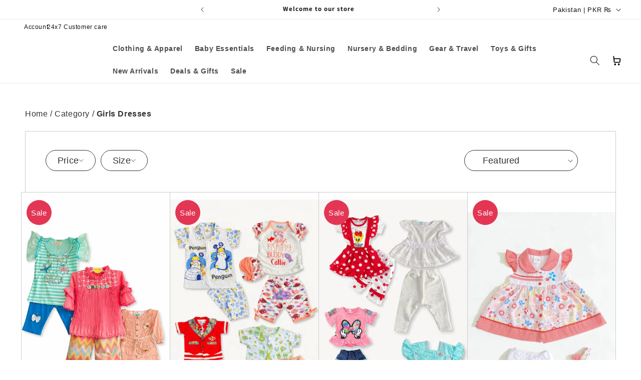

--- FILE ---
content_type: text/css
request_url: https://www.todsnteens.com/cdn/shop/t/45/assets/tnt-global.css?v=50344365843919262281753968680
body_size: -255
content:
*{padding:0;margin:0;box-sizing:border-box}:root{--primary-color: #e33654;--white-color: #ffffff}ul,summary{list-style:none}a{text-decoration:none}button{cursor:pointer}button,input{border:unset;outline:unset}textarea,input{width:100%}summary{cursor:pointer}img{width:100%}h1,h2,h3,h4,h5,h6,p{margin:0}.primary-btn{font-weight:600;font-size:32px;line-height:40px;color:#fff;background:#4194e3;border-radius:10px;padding:15px 40px;display:inline-block;text-align:center}.tnt-flex{display:flex}.tnt-align-items-center{align-items:center}.tnt-justify-content-center{justify-content:center}.tnt-align-items-left{align-items:left}.tnt-justify-content-left{justify-content:left}.tnt-align-items-right{align-items:right}.tnt-justify-content-right{justify-content:right}.tnt-align-items-baseline{align-items:baseline}.tnt-justify-content-baseline{justify-content:baseline}.tnt-justify-content-between{justify-content:space-between}.tnt-justify-content-around{justify-content:space-around}.tnt-justify-content-evenly{justify-content:space-evenly}.tnt-direction-column{flex-direction:column}.tnt-direction-row{flex-direction:row}.tnt-flex-wrap{flex-wrap:wrap}.tnt-flex-nowrap{flex-wrap:nowrap}.tnt-grid{display:grid}.grid-2{display:grid;grid-template-columns:repeat(2,1fr);gap:5px}.grid-3{display:grid;grid-template-columns:repeat(3,1fr);gap:5px;justify-content:space-between}.grid-4{display:grid;grid-template-columns:repeat(4,1fr);gap:5px}.img-fluid{max-width:100%;display:block;height:auto}
/*# sourceMappingURL=/cdn/shop/t/45/assets/tnt-global.css.map?v=50344365843919262281753968680 */


--- FILE ---
content_type: text/css
request_url: https://www.todsnteens.com/cdn/shop/t/45/assets/tnt-styles.css?v=86954500336529023051753968732
body_size: -23
content:
#LoadMoreButton{border-radius:30px}#LoadMoreButton:before,#LoadMoreButton:after{display:none}.img-fluid{display:block;max-width:100%;height:auto}#quickview-modal{position:fixed;top:0;right:0;bottom:0;left:0;background-color:#00000080;display:flex;justify-content:center;align-items:center;z-index:9999}#quickview-modal.hidden{display:none}.ew-animate-item{color:#e33654;animation:blink 1.2s infinite}@keyframes blink{0%{color:#000}to{color:#e33654}}.ew-colored-item{color:#e33654!important}.ew-bold-item{font-weight:700!important}.ew-menu-underline-item{text-decoration:underline!important}.quickview-inner{background:#fff;padding:2rem;max-width:900px;width:90%;max-height:70%;border-radius:8px;position:relative;box-shadow:0 10px 40px #0003;animation:fadeIn .3s ease;overflow-y:auto}.quickview-close{position:absolute;top:12px;right:12px;font-size:1.5rem;background:transparent;border:none;cursor:pointer}.quickview-inner img{max-width:100%;height:auto;margin-bottom:1rem}.quickview-inner div{font-size:1.2rem;margin-bottom:1rem}.quickview-inner select{width:100%;padding:.5rem;margin-bottom:1rem;font-size:1rem}.quickview-add-to-cart{width:100%;padding:.75rem;background-color:#000;color:#fff;font-size:1rem;border:none;cursor:pointer;border-radius:4px}@keyframes fadeIn{0%{opacity:0;transform:translateY(30px)}to{opacity:1;transform:translateY(0)}}.quickview-inner #tnt-footer,.quickview-inner .related-products,.quickview-inner .section-header{display:none!important}.ew-has-fourth-lvl>a{font-weight:700!important}.postex-track-wrapper{padding:120px 0}.track-title{font-size:24px;margin-bottom:20px;text-align:center}.track-input{width:100%;padding:10px;font-size:16x;margin-bottom:10px;border:1px solid #ccc;border-radius:5px}.track-btn{width:100%;padding:10px;background-color:#e33654;color:#fff;border:none;font-weight:700;cursor:pointer;border-radius:5px}.tracking-result{margin-top:20px}.tracking-table{width:100%;border-collapse:collapse;background:#fff;border:1px solid #ccc;border-radius:6px;overflow:hidden}.tracking-table th,.tracking-table td{padding:12px 15px;border-bottom:1px solid #eee;text-align:left;font-size:16px;color:#000}.tracking-table th{background-color:#e33654;font-weight:600;color:#fff}.tracking-table tr:last-child td{border-bottom:none}.pospte-tracking-inner{max-width:600px;margin:auto}@media (max-width:600px){.postex-track-wrapper{padding:60px 0}.tracking-table th,.tracking-table td{font-size:14px}}.list-menu-sub-child{margin-left:20px!important;color:#000}.tnt-product-popup-soldout{display:block!important;opacity:1!important}
/*# sourceMappingURL=/cdn/shop/t/45/assets/tnt-styles.css.map?v=86954500336529023051753968732 */


--- FILE ---
content_type: text/css
request_url: https://www.todsnteens.com/cdn/shop/t/45/assets/tnt-product-card.css?v=177684929816545521841754048909
body_size: 382
content:
.tnt-product-gallery img{height:461px;object-fit:contain}.tnt-product-card{border-top:1px solid #cdcdcd;border-left:1px solid #cdcdcd}.tnt-product-card:nth-child(4n){border-right:1px solid #cdcdcd}.tnt-product-card:nth-last-child(-n+4){border-bottom:1px solid #cdcdcd}.tnt-product-card:last-of-type{border-right:1px solid #cdcdcd}#product-grid{gap:0;display:grid;grid-template-columns:repeat(4,1fr)}.tnt-product-info{padding:10px;background:#fff}.tnt-product-info h3{color:#333;font-family:Helvetica;font-size:16px;font-style:normal;font-weight:400;line-height:normal;margin-bottom:6px}.tnt-product-price .price--on-sale .price__container>.price__sale{display:flex;flex-direction:column-reverse}.tnt-product-price .price:not(.price--on-sale) .price__regular,.tnt-product-price .price--on-sale .price__container>.price__sale .price-item--sale{color:#333;font-family:Helvetica;font-size:16px;font-style:normal;font-weight:700;line-height:15.681px;margin-bottom:6px}.tnt-product-price .price--on-sale .price__container>.price__sale .price-item--regular{color:#a4a4a4;font-family:Helvetica;font-size:13.185px;font-style:normal;font-weight:700;line-height:15.681px;text-decoration-line:line-through}.tnt-more-size,.ew-product-variant-size label span{border-radius:11.599px;border:.58px solid #000;color:#000;text-align:center;font-family:Helvetica;font-size:9.279px;font-style:normal;font-weight:400;line-height:26.677px;padding:6px 9px;display:block;line-height:normal}.tnt-more-size{line-height:normal}.tnt-product-cart-variants span{cursor:pointer}.tnt-product-cart-variants input{display:none}.tnt-product-cart-buttons{display:flex;align-items:center;justify-content:space-between;padding:0 20px 20px}.tnt-product-cart-variants{padding:13px 16px;display:flex;gap:20px;justify-content:space-between;flex-direction:row-reverse;background:#fff;display:none}.ew-product-variant{display:flex;gap:5px;align-items:center}.tnt-more-color,.ew-product-variant-color .ew-product-color-radio-single span{width:16px;height:16px;display:block;border-radius:30px}.tnt-product-cart-variants .ew-product-variant:not(.ew-product-variant-size){display:none}.tnt-more-color{background:#000;display:flex;color:#fff;align-items:center;justify-content:center;font-size:8px}.ew-product-variant-color input:checked+label span{border:1px solid #e33654}.ew-product-variant-size input:checked+label span{background:#000;color:#fff}.tnt-product-gallery{position:relative}.tnt-product-popup{position:absolute;bottom:0;left:0;width:100%}.tnt-product-card-button:hover{background:#f2f2f2}.tnt-product-card:hover .tnt-product-popup{opacity:1;pointer-events:visible;cursor:pointer}.tnt-product-card .tnt-product-popup{opacity:0;pointer-events:none;cursor:none;transition:all .3s ease-in-out}.tnt-product-card-button{position:relative;font-family:Helvetica;font-size:16px;font-style:normal;font-weight:400;line-height:normal;transition:all .3s ease-in-out;border-radius:50%;width:50px;height:50px;box-shadow:5px 2px 7px -2px #d2d2d2;background:#fff}.tnt-product-card-button svg{width:25px;height:25px}.tnt-product-card{transition:all .3s ease-in-out}.tnt-product-select{display:none}.tnt-product-card{padding-top:5px}.tnt-product-card-button-sold-out{color:#000;grid-column:span 2}.loader{border-top:6px solid #e33654;border-right:6px solid white;border-bottom:6px solid #e33654;border-left:6px solid white;border-radius:50%;width:80px;height:80px;animation:spin 2s linear infinite;display:block!important}.loader-wrap{position:fixed;top:0;left:0;width:100%;height:100%;display:flex;align-items:center;justify-content:center;background:#0000004d;z-index:9}@keyframes spin{0%{transform:rotate(0)}to{transform:rotate(360deg)}}.tnt-product-sale-popup{position:absolute;top:10px;left:10px;background:#e33654;color:#fff;width:50px;height:50px;display:flex;align-items:center;justify-content:center;border-radius:50%;font-size:15px}@media (max-width: 768px){.tnt-product-sale-popup{top:5px;left:5px;width:30px;height:30px;font-size:10px}.tnt-product-gallery img{height:216px;margin-bottom:0}.tnt-product-popup{display:none!important}#product-grid{grid-template-columns:repeat(2,1fr)!important}.tnt-product-cart-buttons{grid-template-columns:repeat(1,1fr)!important;gap:5px;padding:0 10px 10px}.tnt-product-card-button{font-size:11px}.tnt-product-popup{display:block!important;bottom:0;opacity:1!important}.tnt-product-popup{position:relative!important}.tnt-product-card:nth-child(2n){border-right:1px solid #cdcdcd}.tnt-product-card:nth-last-child(-n+2){border-bottom:1px solid #cdcdcd}.tnt-product-cart-variants{display:none}.tnt-product-info h3{font-size:14px}.tnt-product-card-button svg{width:15px;height:15px}.tnt-product-card-button{width:30px;height:30px}}
/*# sourceMappingURL=/cdn/shop/t/45/assets/tnt-product-card.css.map?v=177684929816545521841754048909 */


--- FILE ---
content_type: text/css
request_url: https://www.todsnteens.com/cdn/shop/t/45/assets/tnt-media-querries.css?v=57645276769044494851747215857
body_size: -732
content:
@media (min-width: 768px) {
}

@media (max-width: 767px) {
}


--- FILE ---
content_type: text/css
request_url: https://www.todsnteens.com/cdn/shop/t/45/assets/tnt-cart.css?v=27721317271400625661753968671
body_size: -258
content:
.drawer__inner.gradient.color-scheme-1{padding:44px 60px;border-radius:40px 0 0 40px}.drawer__heading{color:#000;font-family:Helvetica;font-size:20px;font-style:normal;font-weight:400;line-height:24px}.drawer__header{margin-bottom:42px}.cart-drawer .cart-items thead{display:none}#checkout{color:#fff;text-align:center;font-family:Helvetica;font-size:24px;font-style:normal;font-weight:400;line-height:normal;padding:16px;margin-top:20px}#CartDrawer-Checkout{margin-top:20px;color:#fff;text-align:right;font-family:Helvetica;font-size:17.013px;font-style:normal;font-weight:400;line-height:normal;padding:12px}#checkout,#CartDrawer-Checkout{border-radius:6.187px;background:#e33654}#checkout:before,#checkout:after,#CartDrawer-Checkout:before,#CartDrawer-Checkout:after{display:none}.title-wrapper-with-link,.cart-items thead{display:none}.totals__total{color:#737373;text-align:center;font-family:Helvetica;font-size:16px;font-style:normal;font-weight:400;line-height:141.9%}#CartDrawer-Form .totals__total-value{color:#000;text-align:right;font-family:Helvetica;font-size:26px;font-style:normal;font-weight:700;line-height:76.875%}.tax-note{color:#737373;font-family:Helvetica;font-size:14px;font-style:normal;font-weight:400;line-height:141.9%;text-align:center!important}.cart-item__name{color:#333;font-family:Helvetica;font-size:24px;font-style:normal;font-weight:400;line-height:normal}#CartDrawer-Form .cart-item__name{color:#333;font-family:Helvetica;font-size:12px;font-style:normal;font-weight:400;line-height:normal}#CartDrawer-Form .cart-drawer.cart-drawer .cart-item__price-wrapper>*:only-child{color:#333;font-family:Helvetica;font-size:14px;font-style:normal;font-weight:700;line-height:normal}#main-cart-items .cart-item__price-wrapper>*{color:#000;font-family:Helvetica;font-size:28px!important;font-style:normal;font-weight:700;line-height:normal}#CartDrawer-Form .cart-item__price-wrapper>*:only-child{color:#333;font-family:Helvetica;font-size:14px;font-style:normal;font-weight:700;line-height:normal}@media (max-width:768px){.drawer__inner.gradient.color-scheme-1{padding:20px}}
/*# sourceMappingURL=/cdn/shop/t/45/assets/tnt-cart.css.map?v=27721317271400625661753968671 */


--- FILE ---
content_type: text/css
request_url: https://www.todsnteens.com/cdn/shop/t/45/assets/tnt-blog-card.css?v=177561883333498817811747549239
body_size: -431
content:
.tnt-article-card{width:100%;border-radius:6px;overflow:hidden;background-color:#fff;font-family:Arial,sans-serif}.tnt-article-image{width:100%;height:auto;display:block}.tnt-article-content{padding:16px 0}.tnt-article-title{color:#121416;font-family:Helvetica;font-size:34.077px;font-style:normal;font-weight:400;line-height:42.5px;margin-bottom:8px}.tnt-article-excerpt{color:#6c757d;font-family:Helvetica;font-size:16.227px;font-style:normal;font-weight:400;line-height:149.687%;margin-bottom:12px}.tnt-article-link{color:#121416;font-family:Helvetica;font-size:19.473px;font-style:normal;font-weight:400;line-height:32.455px;border-bottom:1px solid #000;padding-bottom:10px;text-decoration:none}@media (max-width:767px){.tnt-article-link{font-size:16px;line-height:normal}.tnt-article-title{font-size:26px;line-height:normal}}
/*# sourceMappingURL=/cdn/shop/t/45/assets/tnt-blog-card.css.map?v=177561883333498817811747549239 */


--- FILE ---
content_type: text/css
request_url: https://www.todsnteens.com/cdn/shop/t/45/assets/tnt-header.css?v=109703539998959706991753968689
body_size: -79
content:
.header{padding:0px 3rem!important}.header__active-menu-item{text-decoration:unset}.header__menu-item:hover,.header__menu-item:has(.header__active-menu-item){border-bottom-color:var(--white-color)}.header__menu-item{border-bottom:3px solid transparent}.header__menu-item:hover span{text-decoration:unset;text-decoration-thickness:unset}@media screen and (min-width: 990px){.header--middle-center:not(.drawer-menu){grid-template-areas:"heading navigation icons";grid-template-columns:auto 1fr auto;place-items:center}}#cart-icon-bubble .svg-wrapper svg path{fill:#000}.tnt-header-top__wrapper{gap:24px}.tnt-header__top a{font-size:12px;line-height:16px;font-weight:400;height:3rem;text-decoration:unset}.header__heading-logo{width:160px}.list-menu__item{font-weight:700;font-size:13.89px;line-height:16px}.tnt-header-mob-search{display:none}@media (max-width: 767px){.tnt-header-top__wrapper,.header__icons,.predictive-search__loading-state{display:none}.header{grid-template-areas:"heading left-icons";grid-template-columns:1fr 1fr;padding:10px 1rem 10px 0rem!important}header-drawer{justify-self:end!important}.tnt-header-mob-search .search-modal__content{padding:0 20px}.tnt-header-mob-search .search__input.field__input{padding:13px 3.8rem 0px 20px;border-radius:4px;border:1px solid #e33654}.tnt-header-mob-search{display:block}.tnt-header-mob-search .field:after,.tnt-header-mob-search .field:before,.tnt-header-mob-search .field__input:focus,.tnt-header-mob-search .field :focus-visible,.tnt-header-mob-search .field:hover.field:after{box-shadow:unset}.tnt-header-mob-search input::placeholder{color:#c2c2c2}*:focus-visible{outline:unset;outline-offset:unset;box-shadow:unset}.header-wrapper{padding-bottom:13px}}
/*# sourceMappingURL=/cdn/shop/t/45/assets/tnt-header.css.map?v=109703539998959706991753968689 */


--- FILE ---
content_type: text/css
request_url: https://www.todsnteens.com/cdn/shop/t/45/assets/tnt-breadcrumbs.css?v=22128420216824916371747215857
body_size: -721
content:
.tnt-breadcrumbs {
  padding-top: 47px;
  padding-bottom: 20px;
}

.tnt-breadcrumb {
  color: #333;
  font-family: Helvetica;
  font-size: 16px;
  font-style: normal;
  font-weight: 400;
  line-height: 20px;
  /* 125% */
}

--- FILE ---
content_type: text/css
request_url: https://www.todsnteens.com/cdn/shop/t/45/assets/tnt-collection.css?v=78039267393672903011753376144
body_size: -30
content:
#tnt-search-page .facets-container,#tnt-collection-page .facets-container{border:1px solid #CDCDCD;border-bottom:0;background:#fff;padding:37px 40px}.facet-filters__label,#verticalTitle,.product-count{display:none!important}#tnt-search-page .facets__summary,#tnt-collection-page .facets__summary{margin:0;border-radius:24px;border:1px solid #000;opacity:.8;background:#fff0;padding:10px 23px;box-shadow:none;outline:none}#tnt-search-page summary .icon-caret,#tnt-collection-page summary .icon-caret{position:static}#tnt-search-page summary div,#tnt-collection-page summary div{display:flex;align-items:center;gap:10px}#tnt-search-page summary span,#tnt-collection-page summary span{color:#000;text-align:center;font-family:Helvetica;font-size:18px;font-style:normal;font-weight:400;line-height:20.02px;letter-spacing:.2px;text-decoration:none}#tnt-search-page .facets__disclosure,#tnt-collection-page .facets__disclosure{margin-right:10px}#tnt-search-page .facet-filters,#tnt-collection-page .facet-filters{padding:0;align-items:center;justify-content:flex-end}#tnt-search-page .facet-filters__sort,#tnt-collection-page .facet-filters__sort{padding:10px 36px;border-radius:24px;border:1px solid #000;opacity:.8;background:#fff;color:#000;text-align:center;font-family:Helvetica;font-size:18px;font-style:normal;font-weight:400;line-height:20.02px;letter-spacing:.2px;box-shadow:none;outline:none;text-align:left}#tnt-search-page .facet-filters__field .svg-wrapper #tnt-collection-page .facet-filters__field .svg-wrapper{left:20rem;background:#fff;top:7px;height:30px}@media (max-width:600px){#tnt-search-page .facets-container,#tnt-collection-page .facets-container{padding:20px}}.load-more-container{text-align:center;margin-top:6rem}.loading-spinner{margin-top:1rem}.hidden{display:none}
/*# sourceMappingURL=/cdn/shop/t/45/assets/tnt-collection.css.map?v=78039267393672903011753376144 */


--- FILE ---
content_type: text/css
request_url: https://www.todsnteens.com/cdn/shop/t/45/assets/section-tnt-footer.css?v=146820139960400412531747549238
body_size: -420
content:
.tnt-footer__row{padding-block:5rem}.tnt-footer__content{gap:1rem}.tnt-footer__brand{gap:53px}.footer__copyright.caption,.footer__copyright.caption a{font-weight:400;font-size:12px!important;line-height:13px;letter-spacing:0%;color:#a4a4a4}.footer__copyright.caption{display:flex;gap:5px}.tnt-footer__menu .list-menu__item--link{position:relative;font-weight:700;font-size:11.63px;line-height:13px;color:#a4a4a4;margin-right:2em}.tnt-footer__menu .list-menu__item--link:before{content:"";position:absolute;top:10px;bottom:0;left:-11px;height:16px;width:3px;height:3px;background:#333;border-radius:10px}.tnt-footer__menu .footer-block__details-content li:first-child .list-menu__item--link:before{display:none}.tnt-footer__menu .footer-block__details-content li:last-child a{margin-right:0}@media (max-width: 767px){.tnt-footer__content,.tnt-footer__brand{flex-direction:column}.tnt-footer__content{gap:20px}.tnt-footer__brand{gap:15px}.tnt-footer__menu .list-menu__item--link:before{top:14px}}
/*# sourceMappingURL=/cdn/shop/t/45/assets/section-tnt-footer.css.map?v=146820139960400412531747549238 */


--- FILE ---
content_type: image/svg+xml
request_url: https://www.todsnteens.com/cdn/shop/files/svg_180_x_36_enigma_web.svg?v=1753077446&width=90
body_size: 3745
content:
<svg viewBox="0 0 180 36" height="36" width="180" xmlns:xlink="http://www.w3.org/1999/xlink" xmlns="http://www.w3.org/2000/svg">
  <image xlink:href="[data-uri]" height="29" width="153" y="4" x="14" data-name="pura pura" id="pura_pura"></image>
</svg>


--- FILE ---
content_type: text/javascript
request_url: https://www.todsnteens.com/cdn/shop/t/45/assets/tnt-custom.js?v=21444738265854958371753276200
body_size: 9
content:
const discount_codes_wrap=document.querySelectorAll(".tnt-home-block__discount-banner");discount_codes_wrap.length>1&&discount_codes_wrap.forEach(single=>{single.addEventListener("click",()=>{const code=single.dataset.code;code&&navigator.clipboard.writeText(code).then(()=>{alert(`Copied: ${code}`)}).catch(err=>{console.error("Failed to copy: ",err)})})}),document.addEventListener("DOMContentLoaded",function(){const loadMoreBtn=document.getElementById("LoadMoreButton"),productGrid=document.getElementById("product-grid"),spinner=document.getElementById("LoadMoreSpinner");loadMoreBtn&&loadMoreBtn.addEventListener("click",function(){const nextUrl=loadMoreBtn.getAttribute("data-next-url");nextUrl&&(loadMoreBtn.disabled=!0,spinner.classList.remove("hidden"),fetch(nextUrl).then(res=>res.text()).then(html=>{const doc=new DOMParser().parseFromString(html,"text/html"),newItems=doc.querySelectorAll("#product-grid > *"),nextBtn=doc.querySelector("#LoadMoreButton");newItems.forEach(item=>{productGrid.appendChild(item)}),bindQuickViewHandlers(),bindProductCardHandlers(),nextBtn?(loadMoreBtn.setAttribute("data-next-url",nextBtn.getAttribute("data-next-url")),loadMoreBtn.disabled=!1):loadMoreBtn.remove(),spinner.classList.add("hidden")}).catch(error=>{console.error("Error loading more products:",error),loadMoreBtn.disabled=!1,spinner.classList.add("hidden")}))})});
//# sourceMappingURL=/cdn/shop/t/45/assets/tnt-custom.js.map?v=21444738265854958371753276200


--- FILE ---
content_type: text/javascript
request_url: https://www.todsnteens.com/cdn/shop/t/45/assets/tnt-slider.js?v=127605959883298842531753276231
body_size: -345
content:
let swiper=new Swiper(".tnt-homeSlider",{loop:!0,effect:"coverflow",grabCursor:!0,centeredSlides:!0,slidesPerView:"auto",coverflowEffect:{rotate:20,stretch:80,modifier:1},navigation:{nextEl:".swiper-button-next",prevEl:".swiper-button-prev"}});document.addEventListener("DOMContentLoaded",function(){new Swiper(".tnt-announcement-bar .tnt-swiper-container",{slidesPerView:"auto",loop:!0,speed:3e3,autoplay:{delay:0,disableOnInteraction:!1},allowTouchMove:!1})}),document.addEventListener("DOMContentLoaded",function(){let feedbackswiper=new Swiper(".swiper.feedback-swiper",{loop:!0,slidesPerView:1,spaceBetween:20,navigation:{nextEl:".swiper-button-next",prevEl:".swiper-button-prev"},breakpoints:{768:{slidesPerView:2},1024:{slidesPerView:3},1280:{slidesPerView:4.1}}})});let imageTextSwiper;function initImageTextSwiper(){!!imageTextSwiper||(imageTextSwiper=new Swiper("#imageTextSwiper",{slidesPerView:2,spaceBetween:20,loop:!0,navigation:{nextEl:"#imageTextSwiper .swiper-button-next",prevEl:"#imageTextSwiper .swiper-button-prev"},pagination:{el:"#imageTextSwiper .swiper-pagination",clickable:!0},breakpoints:{768:{slidesPerView:6}}}))}document.addEventListener("DOMContentLoaded",initImageTextSwiper);
//# sourceMappingURL=/cdn/shop/t/45/assets/tnt-slider.js.map?v=127605959883298842531753276231


--- FILE ---
content_type: text/javascript
request_url: https://www.todsnteens.com/cdn/shop/t/45/assets/tnt-card-add.js?v=97741073957494369671753016791
body_size: 839
content:
const cartAdd=async id=>{try{loader(!0);const formData={items:[{id:+id,quantity:1}]},options={method:"POST",headers:{"Content-Type":"application/json"},body:JSON.stringify(formData)};if(!(await fetch(`${window.Shopify.routes.root}cart/add.js`,options)).ok)throw new Error("Failed to add item to the cart.");const itemCount=(await getCart())?.item_count||0;await getCartDrawerData()&&(openCart(itemCount),updateCartBubble(itemCount)),console.log("Cart updated successfully")}catch(error){console.error("Error in cartAdd:",error)}finally{loader(!1)}},getCartDrawerData=async()=>{try{const options={method:"GET",headers:{"Content-Type":"application/json"}},response=await fetch(`${window.Shopify.routes.root}`,options);if(!response.ok)throw new Error("Failed to fetch drawer data.");const data=await response.text(),parsedDocument=new DOMParser().parseFromString(data,"text/html");return document.querySelector("#CartDrawer cart-drawer-items")?.classList?.remove("is-empty"),document.querySelector("cart-drawer.drawer")?.classList?.remove("is-empty"),document.querySelector(".drawer__inner-empty")?.remove(),document.querySelector("#CartDrawer-Checkout")?.removeAttribute("disabled"),updateInnerHTML("#CartDrawer #CartDrawer-Form",parsedDocument),updateInnerHTML(".cart-drawer__footer",parsedDocument),!0}catch(error){return console.error("Error in getCartDrawerData:",error),!1}},updateInnerHTML=(selector,newDocument)=>{const currentElement=document.querySelector(selector),updatedElement=newDocument.querySelector(selector);currentElement&&updatedElement&&(currentElement.innerHTML=updatedElement.innerHTML)},getCart=async()=>{try{const options={method:"GET",headers:{"Content-Type":"application/json"}},response=await fetch(`${window.Shopify.routes.root}cart.js`,options);if(!response.ok)throw new Error("Failed to fetch cart data.");return await response.json()}catch(error){return console.error("Error in getCart:",error),null}},openCart=itemCount=>{document.body.classList.add("overflow-hidden");const cartDrawer=document.querySelector("cart-drawer.drawer");cartDrawer&&cartDrawer.classList.add("active")},updateCartBubble=itemCount=>{const cartBubble=document.querySelector(".cart-count-bubble");if(cartBubble)cartBubble.querySelector('span[aria-hidden="true"]').textContent=itemCount,cartBubble.querySelector("span.visually-hidden").textContent=`${itemCount} item${itemCount>1?"s":""}`;else{const cartIcon=document.querySelector(".header__icon--cart");if(cartIcon){const bubbleHTML=`
        <div class="cart-count-bubble">
          <span aria-hidden="true">${itemCount}</span>
          <span class="visually-hidden">${itemCount} item${itemCount>1?"s":""}</span>
        </div>`;cartIcon.insertAdjacentHTML("beforeend",bubbleHTML)}}},loader=state=>{const existingLoader=document.querySelector(".loader-wrap");existingLoader&&!state?existingLoader.remove():state&&document.body.insertAdjacentHTML("afterbegin",`
      <div class="loader-wrap">
        <div class="loader"></div>
      </div>`)};function bindQuickViewHandlers(){const quickViewButtons=document.querySelectorAll(".tnt-product-card-button-quick-view"),quickViewModal=document.getElementById("quickview-modal"),quickViewDetails=document.getElementById("quickview-details"),quickViewClose=document.querySelector(".quickview-close");quickViewButtons?.forEach(button=>{button.addEventListener("click",async e=>{e.stopPropagation(),e.preventDefault();const handle=button.dataset.url;if(handle){quickViewModal.classList.remove("hidden"),quickViewDetails.innerHTML="Loading...";try{const response=await fetch(`/products/${handle}?view=quickview`);if(!response.ok)throw new Error("Failed to fetch product details");const html=await response.text();quickViewDetails.innerHTML=html;const addToCartBtn=quickViewDetails.querySelector(".quickview-add-to-cart"),variantSelect=quickViewDetails.querySelector('select[name="id"]');addToCartBtn&&variantSelect&&addToCartBtn.addEventListener("click",async()=>{const variantId=variantSelect.value;variantId&&(await cartAdd(variantId),quickViewModal.classList.add("hidden"))})}catch(err){quickViewDetails.innerHTML="<p>Error loading product.</p>",console.error(err)}}})}),quickViewClose.addEventListener("click",()=>quickViewModal.classList.add("hidden")),window.addEventListener("keydown",e=>{e.key==="Escape"&&quickViewModal.classList.add("hidden")})}function bindProductCardHandlers(){document.querySelectorAll(".tnt-product-card")?.forEach(productCard=>{const colorInputs=productCard.querySelectorAll('input[name="color"]'),sizeInputs=productCard.querySelectorAll('input[name="size"]'),select=productCard.querySelector(".tnt-product-select"),addToCartBtn=productCard.querySelector(".tnt-product-card-button-add");async function updateVariantSelection(e){e.stopPropagation(),e.preventDefault();const selectedColor=productCard.querySelector('input[name="color"]:checked')?.value,selectedSize=productCard.querySelector('input[name="size"]:checked')?.value;if(!selectedColor||!selectedSize)return;const variantLabel=`${selectedColor} / ${selectedSize}`,matchingOption=Array.from(select.options).find(option=>option.value.trim()===variantLabel);matchingOption?(select.value=matchingOption.value,select.dispatchEvent(new Event("change")),addToCartBtn.dataset.variantId=matchingOption.dataset.id,await cartAdd(matchingOption.dataset.id)):console.warn("No matching variant found for:",variantLabel)}colorInputs.forEach(input=>input.addEventListener("change",updateVariantSelection)),sizeInputs.forEach(input=>input.addEventListener("change",updateVariantSelection)),addToCartBtn?.addEventListener("click",e=>{e.stopPropagation(),e.preventDefault();const variantId=addToCartBtn.dataset.variantId;variantId&&cartAdd(variantId)})})}document.addEventListener("DOMContentLoaded",()=>{bindQuickViewHandlers(),bindProductCardHandlers()});
//# sourceMappingURL=/cdn/shop/t/45/assets/tnt-card-add.js.map?v=97741073957494369671753016791


--- FILE ---
content_type: image/svg+xml
request_url: https://www.todsnteens.com/cdn/shop/files/svg_180_x_36_enigma_web.svg?v=1753077446&width=200
body_size: 3977
content:
<svg viewBox="0 0 180 36" height="36" width="180" xmlns:xlink="http://www.w3.org/1999/xlink" xmlns="http://www.w3.org/2000/svg">
  <image xlink:href="[data-uri]" height="29" width="153" y="4" x="14" data-name="pura pura" id="pura_pura"></image>
</svg>
